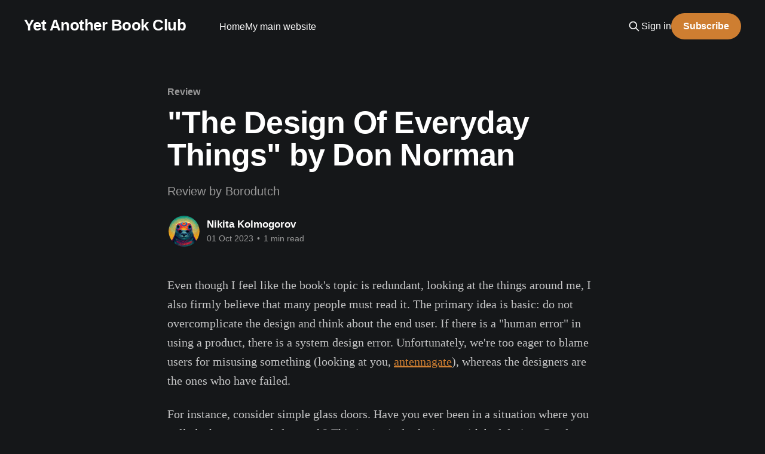

--- FILE ---
content_type: text/html; charset=utf-8
request_url: https://yabc.borodutch.com/the-design-of-everyday-things/
body_size: 5323
content:
<!DOCTYPE html>
<html lang="en" class="dark-mode">
<head>

    <title>&quot;The Design Of Everyday Things&quot; by Don Norman</title>
    <meta charset="utf-8" />
    <meta http-equiv="X-UA-Compatible" content="IE=edge" />
    <meta name="HandheldFriendly" content="True" />
    <meta name="viewport" content="width=device-width, initial-scale=1.0" />
    
    <link rel="preload" as="style" href="/assets/built/screen.css?v=3587d238fb" />
    <link rel="preload" as="script" href="/assets/built/casper.js?v=3587d238fb" />

    <link rel="stylesheet" type="text/css" href="/assets/built/screen.css?v=3587d238fb" />

    <meta name="description" content="Review by Borodutch">
    <link rel="canonical" href="https://yabc.borodutch.com/the-design-of-everyday-things/">
    <meta name="referrer" content="no-referrer-when-downgrade">
    
    <meta property="og:site_name" content="Yet Another Book Club">
    <meta property="og:type" content="article">
    <meta property="og:title" content="&quot;The Design Of Everyday Things&quot; by Don Norman">
    <meta property="og:description" content="Review by Borodutch">
    <meta property="og:url" content="https://yabc.borodutch.com/the-design-of-everyday-things/">
    <meta property="og:image" content="https://yabc.borodutch.com/content/images/2022/09/og.png">
    <meta property="article:published_time" content="2023-10-01T14:10:57.000Z">
    <meta property="article:modified_time" content="2023-10-01T14:10:57.000Z">
    <meta property="article:tag" content="Review">
    
    <meta name="twitter:card" content="summary_large_image">
    <meta name="twitter:title" content="&quot;The Design Of Everyday Things&quot; by Don Norman">
    <meta name="twitter:description" content="Review by Borodutch">
    <meta name="twitter:url" content="https://yabc.borodutch.com/the-design-of-everyday-things/">
    <meta name="twitter:image" content="https://yabc.borodutch.com/content/images/2022/09/og.png">
    <meta name="twitter:label1" content="Written by">
    <meta name="twitter:data1" content="Nikita Kolmogorov">
    <meta name="twitter:label2" content="Filed under">
    <meta name="twitter:data2" content="Review">
    <meta name="twitter:site" content="@backmeupplz">
    <meta name="twitter:creator" content="@backmeupplz">
    
    <script type="application/ld+json">
{
    "@context": "https://schema.org",
    "@type": "Article",
    "publisher": {
        "@type": "Organization",
        "name": "Yet Another Book Club",
        "url": "https://yabc.borodutch.com/",
        "logo": {
            "@type": "ImageObject",
            "url": "https://yabc.borodutch.com/favicon.ico",
            "width": 48,
            "height": 48
        }
    },
    "author": {
        "@type": "Person",
        "name": "Nikita Kolmogorov",
        "image": {
            "@type": "ImageObject",
            "url": "https://yabc.borodutch.com/content/images/2025/04/nikita-2-1.png",
            "width": 1200,
            "height": 1200
        },
        "url": "https://yabc.borodutch.com/author/borodutch/",
        "sameAs": [
            "https://bdut.ch",
            "https://twitter.com/backmeupplz"
        ]
    },
    "headline": "&quot;The Design Of Everyday Things&quot; by Don Norman",
    "url": "https://yabc.borodutch.com/the-design-of-everyday-things/",
    "datePublished": "2023-10-01T14:10:57.000Z",
    "dateModified": "2023-10-01T14:10:57.000Z",
    "keywords": "Review",
    "description": "Review by Borodutch",
    "mainEntityOfPage": "https://yabc.borodutch.com/the-design-of-everyday-things/"
}
    </script>

    <meta name="generator" content="Ghost 5.115">
    <link rel="alternate" type="application/rss+xml" title="Yet Another Book Club" href="https://yabc.borodutch.com/rss/">
    <script defer src="https://cdn.jsdelivr.net/ghost/portal@~2.50/umd/portal.min.js" data-i18n="true" data-ghost="https://yabc.borodutch.com/" data-key="505548c88765eec620f9d7ef24" data-api="https://yabc.borodutch.com/ghost/api/content/" data-locale="en" crossorigin="anonymous" type="356dcf27476ca09325fc1733-text/javascript"></script><style id="gh-members-styles">.gh-post-upgrade-cta-content,
.gh-post-upgrade-cta {
    display: flex;
    flex-direction: column;
    align-items: center;
    font-family: -apple-system, BlinkMacSystemFont, 'Segoe UI', Roboto, Oxygen, Ubuntu, Cantarell, 'Open Sans', 'Helvetica Neue', sans-serif;
    text-align: center;
    width: 100%;
    color: #ffffff;
    font-size: 16px;
}

.gh-post-upgrade-cta-content {
    border-radius: 8px;
    padding: 40px 4vw;
}

.gh-post-upgrade-cta h2 {
    color: #ffffff;
    font-size: 28px;
    letter-spacing: -0.2px;
    margin: 0;
    padding: 0;
}

.gh-post-upgrade-cta p {
    margin: 20px 0 0;
    padding: 0;
}

.gh-post-upgrade-cta small {
    font-size: 16px;
    letter-spacing: -0.2px;
}

.gh-post-upgrade-cta a {
    color: #ffffff;
    cursor: pointer;
    font-weight: 500;
    box-shadow: none;
    text-decoration: underline;
}

.gh-post-upgrade-cta a:hover {
    color: #ffffff;
    opacity: 0.8;
    box-shadow: none;
    text-decoration: underline;
}

.gh-post-upgrade-cta a.gh-btn {
    display: block;
    background: #ffffff;
    text-decoration: none;
    margin: 28px 0 0;
    padding: 8px 18px;
    border-radius: 4px;
    font-size: 16px;
    font-weight: 600;
}

.gh-post-upgrade-cta a.gh-btn:hover {
    opacity: 0.92;
}</style>
    <script defer src="https://cdn.jsdelivr.net/ghost/sodo-search@~1.5/umd/sodo-search.min.js" data-key="505548c88765eec620f9d7ef24" data-styles="https://cdn.jsdelivr.net/ghost/sodo-search@~1.5/umd/main.css" data-sodo-search="https://yabc.borodutch.com/" data-locale="en" crossorigin="anonymous" type="356dcf27476ca09325fc1733-text/javascript"></script>
    
    <link href="https://yabc.borodutch.com/webmentions/receive/" rel="webmention">
    <script defer src="/public/cards.min.js?v=3587d238fb" type="356dcf27476ca09325fc1733-text/javascript"></script>
    <link rel="stylesheet" type="text/css" href="/public/cards.min.css?v=3587d238fb">
    <script defer src="/public/member-attribution.min.js?v=3587d238fb" type="356dcf27476ca09325fc1733-text/javascript"></script><style>:root {--ghost-accent-color: #ce7e31;}</style>

</head>
<body class="post-template tag-review tag-hash-import-2025-04-04-20-58 is-head-left-logo">
<div class="viewport">

    <header id="gh-head" class="gh-head outer">
        <div class="gh-head-inner inner">
            <div class="gh-head-brand">
                <a class="gh-head-logo no-image" href="https://yabc.borodutch.com">
                        Yet Another Book Club
                </a>
                <button class="gh-search gh-icon-btn" aria-label="Search this site" data-ghost-search><svg xmlns="http://www.w3.org/2000/svg" fill="none" viewBox="0 0 24 24" stroke="currentColor" stroke-width="2" width="20" height="20"><path stroke-linecap="round" stroke-linejoin="round" d="M21 21l-6-6m2-5a7 7 0 11-14 0 7 7 0 0114 0z"></path></svg></button>
                <button class="gh-burger" aria-label="Main Menu"></button>
            </div>

            <nav class="gh-head-menu">
                <ul class="nav">
    <li class="nav-home"><a href="https://yabc.borodutch.com/">Home</a></li>
    <li class="nav-my-main-website"><a href="https://borodutch.com/">My main website</a></li>
</ul>

            </nav>

            <div class="gh-head-actions">
                    <button class="gh-search gh-icon-btn" aria-label="Search this site" data-ghost-search><svg xmlns="http://www.w3.org/2000/svg" fill="none" viewBox="0 0 24 24" stroke="currentColor" stroke-width="2" width="20" height="20"><path stroke-linecap="round" stroke-linejoin="round" d="M21 21l-6-6m2-5a7 7 0 11-14 0 7 7 0 0114 0z"></path></svg></button>
                    <div class="gh-head-members">
                                <a class="gh-head-link" href="#/portal/signin" data-portal="signin">Sign in</a>
                                <a class="gh-head-button" href="#/portal/signup" data-portal="signup">Subscribe</a>
                    </div>
            </div>
        </div>
    </header>

    <div class="site-content">
        



<main id="site-main" class="site-main">
<article class="article post tag-review tag-hash-import-2025-04-04-20-58 no-image ">

    <header class="article-header gh-canvas">

        <div class="article-tag post-card-tags">
                <span class="post-card-primary-tag">
                    <a href="/tag/review/">Review</a>
                </span>
        </div>

        <h1 class="article-title">&quot;The Design Of Everyday Things&quot; by Don Norman</h1>

            <p class="article-excerpt">Review by Borodutch</p>

        <div class="article-byline">
        <section class="article-byline-content">

            <ul class="author-list instapaper_ignore">
                <li class="author-list-item">
                    <a href="/author/borodutch/" class="author-avatar" aria-label="Read more of Nikita Kolmogorov">
                        <img class="author-profile-image" src="/content/images/size/w100/2025/04/nikita-2-1.png" alt="Nikita Kolmogorov" />
                    </a>
                </li>
            </ul>

            <div class="article-byline-meta">
                <h4 class="author-name"><a href="/author/borodutch/">Nikita Kolmogorov</a></h4>
                <div class="byline-meta-content">
                    <time class="byline-meta-date" datetime="2023-10-01">01 Oct 2023</time>
                        <span class="byline-reading-time"><span class="bull">&bull;</span> 1 min read</span>
                </div>
            </div>

        </section>
        </div>


    </header>

    <section class="gh-content gh-canvas">
        <p>Even though I feel like the book's topic is redundant, looking at the things around me, I also firmly believe that many people must read it. The primary idea is basic: do not overcomplicate the design and think about the end user. If there is a "human error" in using a product, there is a system design error. Unfortunately, we're too eager to blame users for misusing something (looking at you, <a href="https://www.businessinsider.com/apple-antennagate-scandal-timeline-10-year-anniversary-2020-7?op=1&ref=yabc.borodutch.com">antennagate</a>), whereas the designers are the ones who have failed.</p><p>For instance, consider simple glass doors. Have you ever been in a situation where you pulled when you needed to push? This is precisely the issue with bad design. Good design leads the user to the correct actions with cognitive psychology and constraints. There is no room for error when one cannot fail at a task. Remember how you had so many different screws and bolts assembling a piece of IKEA furniture? This was done partially so you don't screw the wrong bolts into the wrong places.</p><p>A broken sofa isn't the only way failure to use a product can be unfortunate. Sometimes, bad design leads to detrimental results. E.g., <a href="https://en.wikipedia.org/wiki/2018_Hawaii_false_missile_alert?ref=yabc.borodutch.com">the Hawaii false missile alert</a> happened due to a button's alleged lousy design. Instead of pressing the "test" button, the operator pushed the "live" button. Pushing into production, amirite? Or even worse things can happen when medical devices administer life-saving (or threatening, depending on the dose) drugs. What if there is no constraint and someone uses an imperial system instead of a metric? Actually, we know what happens — <a href="https://everydayastronaut.com/mars-climate-orbiter/?ref=yabc.borodutch.com">NASA loses $327,000,000</a>.</p><p>Anyway, back to the book. Don advocates for a simple design that sets the user up for success, not failure. He underlines the importance of avoiding featuritis — that's when you add too many features to a product. In my opinion, if you have two features on launch — you have already failed; you most likely need only one feature. Remember <a href="https://www.techmagic.co/blog/galls-law/?ref=yabc.borodutch.com">Gall's Law</a>?</p><p>This is also the philosophy I use when developing software and launching products — hence, for me, the book was "meh." I've learned all the lessons in my own exploration. However, again, I'd love as many people as possible to read "The Design Of Everyday Things", so go pick up a copy!</p>
    </section>


</article>
</main>

    <section class="footer-cta outer">
        <div class="inner">
            <h2 class="footer-cta-title">Sign up to get emails with the new book reviews!</h2>
            <a class="footer-cta-button" href="#/portal" data-portal>
                <div class="footer-cta-input">Enter your email</div>
                <span>Subscribe</span>
            </a>
        </div>
    </section>



            <aside class="read-more-wrap outer">
                <div class="read-more inner">
                        
<article class="post-card post no-image keep-ratio">


    <div class="post-card-content">

        <a class="post-card-content-link" href="/future-boy-by-michael-j-fox/">
            <header class="post-card-header">
                <div class="post-card-tags">
                </div>
                <h2 class="post-card-title">
                    &quot;Future Boy&quot; by Michael J. Fox
                </h2>
            </header>
                <div class="post-card-excerpt">I knew so little about Back to the Future and Michael before this book randomly popped up on my radar. It&#39;s a genuine story of how the author got the role and how Back to the Future was developed.

I never knew they had to reshoot 6 weeks</div>
        </a>

        <footer class="post-card-meta">
            <time class="post-card-meta-date" datetime="2026-01-25">25 Jan 2026</time>
        </footer>

    </div>

</article>
                        
<article class="post-card post no-image keep-ratio">


    <div class="post-card-content">

        <a class="post-card-content-link" href="/so-long-and-thanks-for-all-the-fish-by-douglas-adams/">
            <header class="post-card-header">
                <div class="post-card-tags">
                </div>
                <h2 class="post-card-title">
                    &quot;So Long, and Thanks for All the Fish&quot; by Douglas Adams
                </h2>
            </header>
                <div class="post-card-excerpt">I don&#39;t know if it&#39;s me or if the books in the series become less and less coherent with every consequent issue. This book was challenging to read because the plot was so complex to follow. I mean, no one reads Adams for the plot, but</div>
        </a>

        <footer class="post-card-meta">
            <time class="post-card-meta-date" datetime="2026-01-23">23 Jan 2026</time>
                <span class="post-card-meta-length">1 min read</span>
        </footer>

    </div>

</article>
                        
<article class="post-card post no-image keep-ratio">


    <div class="post-card-content">

        <a class="post-card-content-link" href="/life-the-universe-and-everything-by-douglas-adams/">
            <header class="post-card-header">
                <div class="post-card-tags">
                </div>
                <h2 class="post-card-title">
                    &quot;Life, the Universe and Everything&quot; by Douglas Adams
                </h2>
            </header>
                <div class="post-card-excerpt">OK, the third book in the series. Not going to lie, this would have killed as a video game; in the book medium, it reads, well, as anything that Adams has written publicly. It is full of unexpected turns of events that seem to have no relation to each other,</div>
        </a>

        <footer class="post-card-meta">
            <time class="post-card-meta-date" datetime="2026-01-16">16 Jan 2026</time>
                <span class="post-card-meta-length">1 min read</span>
        </footer>

    </div>

</article>
                </div>
            </aside>



    </div>

    <footer class="site-footer outer">
        <div class="inner">
            <section class="copyright"><a href="https://yabc.borodutch.com">Yet Another Book Club</a> &copy; 2026</section>
            <nav class="site-footer-nav">
                
            </nav>
            <div class="gh-powered-by"><a href="https://ghost.org/" target="_blank" rel="noopener">Powered by Ghost</a></div>
        </div>
    </footer>

</div>

    <div class="pswp" tabindex="-1" role="dialog" aria-hidden="true">
    <div class="pswp__bg"></div>

    <div class="pswp__scroll-wrap">
        <div class="pswp__container">
            <div class="pswp__item"></div>
            <div class="pswp__item"></div>
            <div class="pswp__item"></div>
        </div>

        <div class="pswp__ui pswp__ui--hidden">
            <div class="pswp__top-bar">
                <div class="pswp__counter"></div>

                <button class="pswp__button pswp__button--close" title="Close (Esc)"></button>
                <button class="pswp__button pswp__button--share" title="Share"></button>
                <button class="pswp__button pswp__button--fs" title="Toggle fullscreen"></button>
                <button class="pswp__button pswp__button--zoom" title="Zoom in/out"></button>

                <div class="pswp__preloader">
                    <div class="pswp__preloader__icn">
                        <div class="pswp__preloader__cut">
                            <div class="pswp__preloader__donut"></div>
                        </div>
                    </div>
                </div>
            </div>

            <div class="pswp__share-modal pswp__share-modal--hidden pswp__single-tap">
                <div class="pswp__share-tooltip"></div>
            </div>

            <button class="pswp__button pswp__button--arrow--left" title="Previous (arrow left)"></button>
            <button class="pswp__button pswp__button--arrow--right" title="Next (arrow right)"></button>

            <div class="pswp__caption">
                <div class="pswp__caption__center"></div>
            </div>
        </div>
    </div>
</div>
<script src="https://code.jquery.com/jquery-3.5.1.min.js" integrity="sha256-9/aliU8dGd2tb6OSsuzixeV4y/faTqgFtohetphbbj0=" crossorigin="anonymous" type="356dcf27476ca09325fc1733-text/javascript">
</script>
<script src="/assets/built/casper.js?v=3587d238fb" type="356dcf27476ca09325fc1733-text/javascript"></script>
<script type="356dcf27476ca09325fc1733-text/javascript">
$(document).ready(function () {
    // Mobile Menu Trigger
    $('.gh-burger').click(function () {
        $('body').toggleClass('gh-head-open');
    });
    // FitVids - Makes video embeds responsive
    $(".gh-content").fitVids();
});
</script>



<script src="/cdn-cgi/scripts/7d0fa10a/cloudflare-static/rocket-loader.min.js" data-cf-settings="356dcf27476ca09325fc1733-|49" defer></script></body>
</html>
